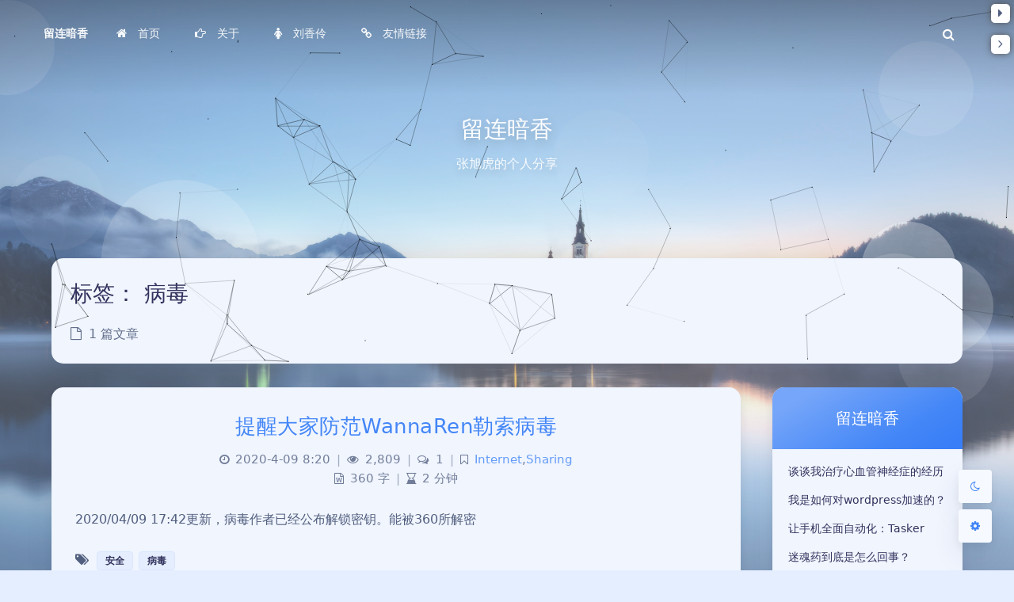

--- FILE ---
content_type: text/html; charset=UTF-8
request_url: https://www.zhangxuhu.com/tag/%E7%97%85%E6%AF%92
body_size: 10553
content:
<!DOCTYPE html>
<html lang="zh-Hans" class="no-js double-column-reverse immersion-color use-big-shadow disable-codeblock-style toolbar-blur article-header-style-default ">
<head>
	<meta charset="UTF-8">
			<meta name="viewport" content="width=device-width, initial-scale=1, maximum-scale=5">
		<meta property="og:title" content="病毒 &#8211; 留连暗香">
	<meta property="og:type" content="article">
	<meta property="og:url" content="https://www.zhangxuhu.com/tag/%E7%97%85%E6%AF%92">
	
				<meta name="keywords" content="病毒">
	
	
	<meta name="theme-color" content="#4386f7">
	<meta name="theme-color-rgb" content="67,134,247">
	<meta name="theme-color-origin" content="#4386f7">
	<meta name="argon-enable-custom-theme-color" content="true">


	<meta name="theme-card-radius" content="15">
	<meta name="theme-card-radius-origin" content="15">

	<meta name="theme-version" content="1.3.5">

	<link rel="profile" href="https://gmpg.org/xfn/11">
			<title>病毒 &#8211; 留连暗香</title>
<meta name='robots' content='max-image-preview:large' />
	<style>img:is([sizes="auto" i], [sizes^="auto," i]) { contain-intrinsic-size: 3000px 1500px }</style>
	<link rel="alternate" type="application/rss+xml" title="留连暗香 &raquo; 病毒 标签 Feed" href="https://www.zhangxuhu.com/tag/%e7%97%85%e6%af%92/feed" />
<link rel='stylesheet' id='all-css-6e2c4b9ef2d6c3ad145ecdb463238fe7' href='https://www.zhangxuhu.com/_jb_static/??80a9280d1e' type='text/css' media='all' />
<style id='classic-theme-styles-inline-css'>
/*! This file is auto-generated */
.wp-block-button__link{color:#fff;background-color:#32373c;border-radius:9999px;box-shadow:none;text-decoration:none;padding:calc(.667em + 2px) calc(1.333em + 2px);font-size:1.125em}.wp-block-file__button{background:#32373c;color:#fff;text-decoration:none}
</style>
<style id='global-styles-inline-css'>
:root{--wp--preset--aspect-ratio--square: 1;--wp--preset--aspect-ratio--4-3: 4/3;--wp--preset--aspect-ratio--3-4: 3/4;--wp--preset--aspect-ratio--3-2: 3/2;--wp--preset--aspect-ratio--2-3: 2/3;--wp--preset--aspect-ratio--16-9: 16/9;--wp--preset--aspect-ratio--9-16: 9/16;--wp--preset--color--black: #000000;--wp--preset--color--cyan-bluish-gray: #abb8c3;--wp--preset--color--white: #ffffff;--wp--preset--color--pale-pink: #f78da7;--wp--preset--color--vivid-red: #cf2e2e;--wp--preset--color--luminous-vivid-orange: #ff6900;--wp--preset--color--luminous-vivid-amber: #fcb900;--wp--preset--color--light-green-cyan: #7bdcb5;--wp--preset--color--vivid-green-cyan: #00d084;--wp--preset--color--pale-cyan-blue: #8ed1fc;--wp--preset--color--vivid-cyan-blue: #0693e3;--wp--preset--color--vivid-purple: #9b51e0;--wp--preset--gradient--vivid-cyan-blue-to-vivid-purple: linear-gradient(135deg,rgba(6,147,227,1) 0%,rgb(155,81,224) 100%);--wp--preset--gradient--light-green-cyan-to-vivid-green-cyan: linear-gradient(135deg,rgb(122,220,180) 0%,rgb(0,208,130) 100%);--wp--preset--gradient--luminous-vivid-amber-to-luminous-vivid-orange: linear-gradient(135deg,rgba(252,185,0,1) 0%,rgba(255,105,0,1) 100%);--wp--preset--gradient--luminous-vivid-orange-to-vivid-red: linear-gradient(135deg,rgba(255,105,0,1) 0%,rgb(207,46,46) 100%);--wp--preset--gradient--very-light-gray-to-cyan-bluish-gray: linear-gradient(135deg,rgb(238,238,238) 0%,rgb(169,184,195) 100%);--wp--preset--gradient--cool-to-warm-spectrum: linear-gradient(135deg,rgb(74,234,220) 0%,rgb(151,120,209) 20%,rgb(207,42,186) 40%,rgb(238,44,130) 60%,rgb(251,105,98) 80%,rgb(254,248,76) 100%);--wp--preset--gradient--blush-light-purple: linear-gradient(135deg,rgb(255,206,236) 0%,rgb(152,150,240) 100%);--wp--preset--gradient--blush-bordeaux: linear-gradient(135deg,rgb(254,205,165) 0%,rgb(254,45,45) 50%,rgb(107,0,62) 100%);--wp--preset--gradient--luminous-dusk: linear-gradient(135deg,rgb(255,203,112) 0%,rgb(199,81,192) 50%,rgb(65,88,208) 100%);--wp--preset--gradient--pale-ocean: linear-gradient(135deg,rgb(255,245,203) 0%,rgb(182,227,212) 50%,rgb(51,167,181) 100%);--wp--preset--gradient--electric-grass: linear-gradient(135deg,rgb(202,248,128) 0%,rgb(113,206,126) 100%);--wp--preset--gradient--midnight: linear-gradient(135deg,rgb(2,3,129) 0%,rgb(40,116,252) 100%);--wp--preset--font-size--small: 13px;--wp--preset--font-size--medium: 20px;--wp--preset--font-size--large: 36px;--wp--preset--font-size--x-large: 42px;--wp--preset--spacing--20: 0.44rem;--wp--preset--spacing--30: 0.67rem;--wp--preset--spacing--40: 1rem;--wp--preset--spacing--50: 1.5rem;--wp--preset--spacing--60: 2.25rem;--wp--preset--spacing--70: 3.38rem;--wp--preset--spacing--80: 5.06rem;--wp--preset--shadow--natural: 6px 6px 9px rgba(0, 0, 0, 0.2);--wp--preset--shadow--deep: 12px 12px 50px rgba(0, 0, 0, 0.4);--wp--preset--shadow--sharp: 6px 6px 0px rgba(0, 0, 0, 0.2);--wp--preset--shadow--outlined: 6px 6px 0px -3px rgba(255, 255, 255, 1), 6px 6px rgba(0, 0, 0, 1);--wp--preset--shadow--crisp: 6px 6px 0px rgba(0, 0, 0, 1);}:where(.is-layout-flex){gap: 0.5em;}:where(.is-layout-grid){gap: 0.5em;}body .is-layout-flex{display: flex;}.is-layout-flex{flex-wrap: wrap;align-items: center;}.is-layout-flex > :is(*, div){margin: 0;}body .is-layout-grid{display: grid;}.is-layout-grid > :is(*, div){margin: 0;}:where(.wp-block-columns.is-layout-flex){gap: 2em;}:where(.wp-block-columns.is-layout-grid){gap: 2em;}:where(.wp-block-post-template.is-layout-flex){gap: 1.25em;}:where(.wp-block-post-template.is-layout-grid){gap: 1.25em;}.has-black-color{color: var(--wp--preset--color--black) !important;}.has-cyan-bluish-gray-color{color: var(--wp--preset--color--cyan-bluish-gray) !important;}.has-white-color{color: var(--wp--preset--color--white) !important;}.has-pale-pink-color{color: var(--wp--preset--color--pale-pink) !important;}.has-vivid-red-color{color: var(--wp--preset--color--vivid-red) !important;}.has-luminous-vivid-orange-color{color: var(--wp--preset--color--luminous-vivid-orange) !important;}.has-luminous-vivid-amber-color{color: var(--wp--preset--color--luminous-vivid-amber) !important;}.has-light-green-cyan-color{color: var(--wp--preset--color--light-green-cyan) !important;}.has-vivid-green-cyan-color{color: var(--wp--preset--color--vivid-green-cyan) !important;}.has-pale-cyan-blue-color{color: var(--wp--preset--color--pale-cyan-blue) !important;}.has-vivid-cyan-blue-color{color: var(--wp--preset--color--vivid-cyan-blue) !important;}.has-vivid-purple-color{color: var(--wp--preset--color--vivid-purple) !important;}.has-black-background-color{background-color: var(--wp--preset--color--black) !important;}.has-cyan-bluish-gray-background-color{background-color: var(--wp--preset--color--cyan-bluish-gray) !important;}.has-white-background-color{background-color: var(--wp--preset--color--white) !important;}.has-pale-pink-background-color{background-color: var(--wp--preset--color--pale-pink) !important;}.has-vivid-red-background-color{background-color: var(--wp--preset--color--vivid-red) !important;}.has-luminous-vivid-orange-background-color{background-color: var(--wp--preset--color--luminous-vivid-orange) !important;}.has-luminous-vivid-amber-background-color{background-color: var(--wp--preset--color--luminous-vivid-amber) !important;}.has-light-green-cyan-background-color{background-color: var(--wp--preset--color--light-green-cyan) !important;}.has-vivid-green-cyan-background-color{background-color: var(--wp--preset--color--vivid-green-cyan) !important;}.has-pale-cyan-blue-background-color{background-color: var(--wp--preset--color--pale-cyan-blue) !important;}.has-vivid-cyan-blue-background-color{background-color: var(--wp--preset--color--vivid-cyan-blue) !important;}.has-vivid-purple-background-color{background-color: var(--wp--preset--color--vivid-purple) !important;}.has-black-border-color{border-color: var(--wp--preset--color--black) !important;}.has-cyan-bluish-gray-border-color{border-color: var(--wp--preset--color--cyan-bluish-gray) !important;}.has-white-border-color{border-color: var(--wp--preset--color--white) !important;}.has-pale-pink-border-color{border-color: var(--wp--preset--color--pale-pink) !important;}.has-vivid-red-border-color{border-color: var(--wp--preset--color--vivid-red) !important;}.has-luminous-vivid-orange-border-color{border-color: var(--wp--preset--color--luminous-vivid-orange) !important;}.has-luminous-vivid-amber-border-color{border-color: var(--wp--preset--color--luminous-vivid-amber) !important;}.has-light-green-cyan-border-color{border-color: var(--wp--preset--color--light-green-cyan) !important;}.has-vivid-green-cyan-border-color{border-color: var(--wp--preset--color--vivid-green-cyan) !important;}.has-pale-cyan-blue-border-color{border-color: var(--wp--preset--color--pale-cyan-blue) !important;}.has-vivid-cyan-blue-border-color{border-color: var(--wp--preset--color--vivid-cyan-blue) !important;}.has-vivid-purple-border-color{border-color: var(--wp--preset--color--vivid-purple) !important;}.has-vivid-cyan-blue-to-vivid-purple-gradient-background{background: var(--wp--preset--gradient--vivid-cyan-blue-to-vivid-purple) !important;}.has-light-green-cyan-to-vivid-green-cyan-gradient-background{background: var(--wp--preset--gradient--light-green-cyan-to-vivid-green-cyan) !important;}.has-luminous-vivid-amber-to-luminous-vivid-orange-gradient-background{background: var(--wp--preset--gradient--luminous-vivid-amber-to-luminous-vivid-orange) !important;}.has-luminous-vivid-orange-to-vivid-red-gradient-background{background: var(--wp--preset--gradient--luminous-vivid-orange-to-vivid-red) !important;}.has-very-light-gray-to-cyan-bluish-gray-gradient-background{background: var(--wp--preset--gradient--very-light-gray-to-cyan-bluish-gray) !important;}.has-cool-to-warm-spectrum-gradient-background{background: var(--wp--preset--gradient--cool-to-warm-spectrum) !important;}.has-blush-light-purple-gradient-background{background: var(--wp--preset--gradient--blush-light-purple) !important;}.has-blush-bordeaux-gradient-background{background: var(--wp--preset--gradient--blush-bordeaux) !important;}.has-luminous-dusk-gradient-background{background: var(--wp--preset--gradient--luminous-dusk) !important;}.has-pale-ocean-gradient-background{background: var(--wp--preset--gradient--pale-ocean) !important;}.has-electric-grass-gradient-background{background: var(--wp--preset--gradient--electric-grass) !important;}.has-midnight-gradient-background{background: var(--wp--preset--gradient--midnight) !important;}.has-small-font-size{font-size: var(--wp--preset--font-size--small) !important;}.has-medium-font-size{font-size: var(--wp--preset--font-size--medium) !important;}.has-large-font-size{font-size: var(--wp--preset--font-size--large) !important;}.has-x-large-font-size{font-size: var(--wp--preset--font-size--x-large) !important;}
:where(.wp-block-post-template.is-layout-flex){gap: 1.25em;}:where(.wp-block-post-template.is-layout-grid){gap: 1.25em;}
:where(.wp-block-columns.is-layout-flex){gap: 2em;}:where(.wp-block-columns.is-layout-grid){gap: 2em;}
:root :where(.wp-block-pullquote){font-size: 1.5em;line-height: 1.6;}
</style>




<link rel="https://api.w.org/" href="https://www.zhangxuhu.com/wp-json/" /><link rel="alternate" title="JSON" type="application/json" href="https://www.zhangxuhu.com/wp-json/wp/v2/tags/54" /><link rel="EditURI" type="application/rsd+xml" title="RSD" href="https://www.zhangxuhu.com/xmlrpc.php?rsd" />
<meta name="generator" content="WordPress 6.8.3" />
<style>.comment--location {
			display: flex;
			margin-top: 8px;
			align-items: center;
			font-size: 14px!important;
			padding-left: 10px;
			color: rgba(0,0,0,.5)!important;
			fill: rgba(0,0,0,.5)!important;
		}
		.comment--location svg {
			margin-right: 5px;
		}
		</style>		
	
	

			
	</head>

<div id="clickCanvas" style=" position:fixed;left:0;top:0;z-index:999999999;pointer-events:none;"></div>



<style id="themecolor_css">
		:root{
		--themecolor: #4386f7;
		--themecolor-R: 67;
		--themecolor-G: 134;
		--themecolor-B: 247;
		--themecolor-H: 218;
		--themecolor-S: 92;
		--themecolor-L: 62;
	}
</style>
<style id="theme_cardradius_css">
	:root{
		--card-radius: 15px;
	}
</style>

<body class="archive tag tag-54 wp-theme-argon">
<div id="toolbar">
	<header class="header-global">
		<nav id="navbar-main" class="navbar navbar-main navbar-expand-lg navbar-transparent navbar-light bg-primary headroom--not-bottom headroom--not-top headroom--pinned">
			<div class="container">
				<button id="open_sidebar" class="navbar-toggler" type="button" aria-expanded="false" aria-label="Toggle sidebar">
					<span class="navbar-toggler-icon"></span>
				</button>
				<div class="navbar-brand mr-0">
															<a class="navbar-brand navbar-title" href="https://www.zhangxuhu.com">留连暗香</a>
				</div>
				<div class="navbar-collapse collapse" id="navbar_global">
					<div class="navbar-collapse-header">
						<div class="row" style="display: none;">
							<div class="col-6 collapse-brand"></div>
							<div class="col-6 collapse-close">
								<button type="button" class="navbar-toggler" data-toggle="collapse" data-target="#navbar_global" aria-controls="navbar_global" aria-expanded="false" aria-label="Toggle navigation">
									<span></span>
									<span></span>
								</button>
							</div>
						</div>
						<div class="input-group input-group-alternative">
							<div class="input-group-prepend">
								<span class="input-group-text"><i class="fa fa-search"></i></span>
							</div>
							<input id="navbar_search_input_mobile" class="form-control" placeholder="搜索什么..." type="text" autocomplete="off">
						</div>
					</div>
					<ul class='navbar-nav navbar-nav-hover align-items-lg-center'>

										<li class='nav-item'>
											<a href='https://www.zhangxuhu.com' class='nav-link' target='' title=''>
										  		<i class='ni ni-book-bookmark d-lg-none'></i>
												<span class='nav-link-inner--text'><i class="fa fa-home"></i> 首页</span>
										  </a>
</li>

										<li class='nav-item dropdown'>
											<a href='https://www.zhangxuhu.com/aboutsite.html' class='nav-link' data-toggle='dropdown' no-pjax onclick='return false;' title=''>
										  		<i class='ni ni-book-bookmark d-lg-none'></i>
												<span class='nav-link-inner--text'><i class="fa fa-hand-o-right"></i> 关于</span>
										  </a>
<div class="dropdown-menu">
<a href='https://www.zhangxuhu.com/aboutsite.html' class='dropdown-item' target='' title=''><i class="fa fa-hand-o-right"></i> 关于网站</a><a href='https://www.zhangxuhu.com/aboutme.html' class='dropdown-item' target='' title=''><i class="fa fa-hand-o-right"></i> 关于我</a><a href='https://www.zhangxuhu.com/updatehistory.html' class='dropdown-item' target='' title=''><i class="fa fa-hand-o-right"></i> 网站更新历史</a>
</div>

</li>

										<li class='nav-item'>
											<a href='https://www.liuxiangling.com/' class='nav-link' target='' title=''>
										  		<i class='ni ni-book-bookmark d-lg-none'></i>
												<span class='nav-link-inner--text'><i class="fa fa-female"></i> 刘香伶</span>
										  </a>
</li>

										<li class='nav-item dropdown'>
											<a href='' class='nav-link' data-toggle='dropdown' no-pjax onclick='return false;' title=''>
										  		<i class='ni ni-book-bookmark d-lg-none'></i>
												<span class='nav-link-inner--text'><i class="fa fa-link"></i> 友情链接</span>
										  </a>
<div class="dropdown-menu">
<a href='http://www.yjblog.net/' class='dropdown-item' target='' title=''><i class="fa fa-link"></i> YJ的Blog</a><a href='https://www.starx.ink' class='dropdown-item' target='' title=''><i class="fa fa-link"></i> Starx's Home</a>
</div>

</li></ul>					<ul class="navbar-nav align-items-lg-center ml-lg-auto">
						<li id="navbar_search_container" class="nav-item" data-toggle="modal">
							<div id="navbar_search_input_container">
								<div class="input-group input-group-alternative">
									<div class="input-group-prepend">
										<span class="input-group-text"><i class="fa fa-search"></i></span>
									</div>
									<input id="navbar_search_input" class="form-control" placeholder="搜索什么..." type="text" autocomplete="off">
								</div>
							</div>
						</li>
					</ul>
				</div>
				<div id="navbar_menu_mask" data-toggle="collapse" data-target="#navbar_global"></div>
				<button class="navbar-toggler" type="button" data-toggle="collapse" data-target="#navbar_global" aria-controls="navbar_global" aria-expanded="false" aria-label="Toggle navigation">
					<span class="navbar-toggler-icon navbar-toggler-searcg-icon"></span>
				</button>
			</div>
		</nav>
	</header>
</div>
<div class="modal fade" id="argon_search_modal" tabindex="-1" role="dialog" aria-labelledby="" aria-hidden="true">
	<div class="modal-dialog modal-dialog-centered modal-sm" role="document">
		<div class="modal-content">
			<div class="modal-header">
				<h5 class="modal-title">搜索</h5>
				<button type="button" class="close" data-dismiss="modal" aria-label="Close">
					<span aria-hidden="true">&times;</span>
				</button>
			</div>
			<div class="modal-body">
				<form id="argon_serach_form" method="get" action="https://www.zhangxuhu.com">
	<div class="form-group mb-3">
		<div class="input-group input-group-alternative">
			<div class="input-group-prepend">
				<span class="input-group-text"><i class="fa fa-search"></i></span>
			</div>
			<input name="s" class="form-control" placeholder="搜索什么..." type="text"  autocomplete="off" >
		</div>
	</div>
	<div class="text-center">
		<button onclick="if($('#argon_serach_form input[name=\'s\']').val() != '') {document.getElementById('argon_serach_form').submit();}" type="button" class="btn btn-primary">搜索</button>
	</div>
</form>			</div>
		</div>
	</div>
</div>
<!--Banner-->
<section id="banner" class="banner section section-lg section-shaped">
	<div class="shape shape-style-1 shape-primary">
		<span></span>
		<span></span>
		<span></span>
		<span></span>
		<span></span>
		<span></span>
		<span></span>
		<span></span>
		<span></span>
	</div>

		<div id="banner_container" class="banner-container container text-center">
					<div class="banner-title text-white"><span class="banner-title-inner">留连暗香</span>
			<span class="banner-subtitle d-block">张旭虎的个人分享</span></div>
			</div>
		</section>

	<style>
					#banner, #banner .shape {
				background: transparent !important;
			}
				#content:before {
			content: '';
			display: block;
			position: fixed;
			left: 0;
			right: 0;
			top: 0;
			bottom: 0;
			z-index: -2;
			background: url(https://img.zhangxuhu.com/imgs/2021/04/440093fb22c5080b.jpg);
			background-position: center;
			background-size: cover;
			background-repeat: no-repeat;
			opacity: 0.7;
			transition: opacity .5s ease;
		}
		html.darkmode #content:before{
			filter: brightness(0.65);
		}
			</style>

	<style>
		#banner:after {
			content: '';
			width: 100vw;
			position: absolute;
			left: 0;
			top: 0;
			height: 120px;
			background: linear-gradient(180deg, rgba(0,0,0,0.25) 0%, rgba(0,0,0,0.15) 35%, rgba(0,0,0,0) 100%);
			display: block;
			z-index: -1;
		}
		.banner-title {
			text-shadow: 0 5px 15px rgba(0, 0, 0, .2);
		}
	</style>

<div id="float_action_buttons" class="float-action-buttons fabtns-unloaded">
	<button id="fabtn_toggle_sides" class="btn btn-icon btn-neutral fabtn shadow-sm" type="button" aria-hidden="true" tooltip-move-to-left="移至左侧" tooltip-move-to-right="移至右侧">
		<span class="btn-inner--icon fabtn-show-on-right"><i class="fa fa-caret-left"></i></span>
		<span class="btn-inner--icon fabtn-show-on-left"><i class="fa fa-caret-right"></i></span>
	</button>
	<button id="fabtn_back_to_top" class="btn btn-icon btn-neutral fabtn shadow-sm" type="button" aria-label="Back To Top" tooltip="回到顶部">
		<span class="btn-inner--icon"><i class="fa fa-angle-up"></i></span>
	</button>
	<button id="fabtn_go_to_comment" class="btn btn-icon btn-neutral fabtn shadow-sm d-none" type="button"  style='display: none;' aria-label="Comment" tooltip="评论">
		<span class="btn-inner--icon"><i class="fa fa-comment-o"></i></span>
	</button>
	<button id="fabtn_toggle_darkmode" class="btn btn-icon btn-neutral fabtn shadow-sm" type="button"  aria-label="Toggle Darkmode" tooltip-darkmode="夜间模式" tooltip-blackmode="暗黑模式" tooltip-lightmode="日间模式">
		<span class="btn-inner--icon"><i class="fa fa-moon-o"></i><i class='fa fa-lightbulb-o'></i></span>
	</button>
	<button id="fabtn_toggle_blog_settings_popup" class="btn btn-icon btn-neutral fabtn shadow-sm" type="button"  aria-label="Open Blog Settings Menu" tooltip="设置">
		<span class="btn-inner--icon"><i class="fa fa-cog"></i></span>
	</button>
	<div id="fabtn_blog_settings_popup" class="card shadow-sm" style="opacity: 0;" aria-hidden="true">
		<div id="close_blog_settings"><i class="fa fa-close"></i></div>
		<div class="blog-setting-item mt-3">
			<div style="transform: translateY(-4px);"><div id="blog_setting_toggle_darkmode_and_amoledarkmode" tooltip-switch-to-darkmode="切换到夜间模式" tooltip-switch-to-blackmode="切换到暗黑模式"><span>夜间模式</span><span>暗黑模式</span></div></div>
			<div style="flex: 1;"></div>
			<label id="blog_setting_darkmode_switch" class="custom-toggle">
				<span class="custom-toggle-slider rounded-circle"></span>
			</label>
		</div>
		<div class="blog-setting-item mt-3">
			<div style="flex: 1;">字体</div>
			<div>
				<button id="blog_setting_font_sans_serif" type="button" class="blog-setting-font btn btn-outline-primary blog-setting-selector-left">Sans Serif</button><button id="blog_setting_font_serif" type="button" class="blog-setting-font btn btn-outline-primary blog-setting-selector-right">Serif</button>
			</div>
		</div>
		<div class="blog-setting-item mt-3">
			<div style="flex: 1;">阴影</div>
			<div>
				<button id="blog_setting_shadow_small" type="button" class="blog-setting-shadow btn btn-outline-primary blog-setting-selector-left">浅阴影</button><button id="blog_setting_shadow_big" type="button" class="blog-setting-shadow btn btn-outline-primary blog-setting-selector-right">深阴影</button>
			</div>
		</div>
		<div class="blog-setting-item mt-3 mb-3">
			<div style="flex: 1;">滤镜</div>
			<div id="blog_setting_filters" class="ml-3">
				<button id="blog_setting_filter_off" type="button" class="blog-setting-filter-btn ml-0" filter-name="off">关闭</button>
				<button id="blog_setting_filter_sunset" type="button" class="blog-setting-filter-btn" filter-name="sunset">日落</button>
				<button id="blog_setting_filter_darkness" type="button" class="blog-setting-filter-btn" filter-name="darkness">暗化</button>
				<button id="blog_setting_filter_grayscale" type="button" class="blog-setting-filter-btn" filter-name="grayscale">灰度</button>
			</div>
		</div>
		<div class="blog-setting-item mb-3">
			<div id="blog_setting_card_radius_to_default" style="cursor: pointer;" tooltip="恢复默认">圆角</div>
			<div style="flex: 1;margin-left: 20px;margin-right: 8px;transform: translateY(2px);">
				<div id="blog_setting_card_radius"></div>
			</div>
		</div>
					<div class="blog-setting-item mt-1 mb-3">
				<div style="flex: 1;">主题色</div>
				<div id="theme-color-picker" class="ml-3"></div>
			</div>
			</div>
	<button id="fabtn_reading_progress" class="btn btn-icon btn-neutral fabtn shadow-sm" type="button" aria-hidden="true" tooltip="阅读进度">
		<div id="fabtn_reading_progress_bar" style="width: 0%;"></div>
		<span id="fabtn_reading_progress_details">0%</span>
	</button>
</div>

<div id="content" class="site-content">

<div class="page-information-card-container">
	<div class="page-information-card card bg-gradient-secondary shadow-lg border-0">
		<div class="card-body">
			<h3 class="text-black">	标签： <span>病毒</span> </h3>
						<p class="text-black mt-3 mb-0 opacity-8">
				<i class="fa fa-file-o mr-1"></i>
				1 篇文章			</p>
		</div>
	</div>
</div>

<div id="sidebar_mask"></div>
<aside id="leftbar" class="leftbar widget-area" role="complementary">
				<div id="leftbar_part1" class="widget widget_search card bg-white shadow-sm border-0">
			<div class="leftbar-banner card-body">
				<span class="leftbar-banner-title text-white">留连暗香</span>

								
			</div>

			<ul id='leftbar_part1_menu' class='leftbar-menu'>

						<li class='leftbar-menu-item'>
							<a href='https://www.zhangxuhu.com/1029.html' target=''>谈谈我治疗心血管神经症的经历</a></li>

						<li class='leftbar-menu-item'>
							<a href='https://www.zhangxuhu.com/672.html' target=''>我是如何对wordpress加速的？</a></li>

						<li class='leftbar-menu-item'>
							<a href='https://www.zhangxuhu.com/1254.html' target=''>让手机全面自动化：Tasker</a></li>

						<li class='leftbar-menu-item'>
							<a href='https://www.zhangxuhu.com/396.html' target=''>迷魂药到底是怎么回事？</a></li></ul>			<div class="card-body text-center leftbar-search-button">
				<button id="leftbar_search_container" class="btn btn-secondary btn-lg active btn-sm btn-block border-0" role="button">
					<i class="menu-item-icon fa fa-search mr-0"></i> 搜索					<input id="leftbar_search_input" type="text" placeholder="搜索什么..." class="form-control form-control-alternative" autocomplete="off">
				</button>
			</div>
		</div>
		<div id="leftbar_part2" class="widget widget_search card bg-white shadow-sm border-0">
			<div id="leftbar_part2_inner" class="card-body">
								<div class="nav-wrapper" style="padding-top: 5px; display:none;">
	                <ul class="nav nav-pills nav-fill" role="tablist">
												<li class="nav-item sidebar-tab-switcher">
							<a class="active show" id="leftbar_tab_overview_btn" data-toggle="tab" href="#leftbar_tab_overview" role="tab" aria-controls="leftbar_tab_overview" no-pjax>站点概览</a>
						</li>
							                </ul>
				</div>
				<div>
					<div class="tab-content" style="padding: 10px 10px 0 10px;">
												<div class="tab-pane fade text-center active show" id="leftbar_tab_overview" role="tabpanel" aria-labelledby="leftbar_tab_overview_btn">
							<div id="leftbar_overview_author_image" style="background-image: url(https://gravatar.com/avatar/11744289f51c6eaee7b339385d7bfb6c?s=150)" class="rounded-circle shadow-sm" alt="avatar"></div>
							<h6 id="leftbar_overview_author_name">留连暗香</h6>
														<nav class="site-state">
								<div class="site-state-item site-state-posts">
									<a  style="cursor: default;">
										<span class="site-state-item-count">28</span>
										<span class="site-state-item-name">文章</span>
									</a>
								</div>
								<div class="site-state-item site-state-categories">
									<a data-toggle="modal" data-target="#blog_categories">
										<span class="site-state-item-count">14</span>
										<span class="site-state-item-name">分类</span>
									</a>
								</div>      
								<div class="site-state-item site-state-tags">
									<a data-toggle="modal" data-target="#blog_tags">
										<span class="site-state-item-count">55</span>
										<span class="site-state-item-name">标签</span>
									</a>
								</div>
							</nav>
														<div style='height: 20px;'></div>													</div>
											</div>
				</div>
			</div>
		</div>
</aside>
<div class="modal fade" id="blog_categories" tabindex="-1" role="dialog" aria-labelledby="" aria-hidden="true">
	<div class="modal-dialog modal-dialog-centered">
		<div class="modal-content">
			<div class="modal-header">
				<h5 class="modal-title">分类</h5>
				<button type="button" class="close" data-dismiss="modal" aria-label="Close">
					<span aria-hidden="true">&times;</span>
				</button>
			</div>
			<div class="modal-body">
				<a href=https://www.zhangxuhu.com/category/sharing/android-app class='badge badge-secondary tag'>Android App <span class='tag-num'>4</span></a><a href=https://www.zhangxuhu.com/category/blog class='badge badge-secondary tag'>Blog <span class='tag-num'>2</span></a><a href=https://www.zhangxuhu.com/category/sharing/book class='badge badge-secondary tag'>Book <span class='tag-num'>0</span></a><a href=https://www.zhangxuhu.com/category/sharing/emoticon class='badge badge-secondary tag'>Emoticon <span class='tag-num'>1</span></a><a href=https://www.zhangxuhu.com/category/sharing/experience class='badge badge-secondary tag'>Experience <span class='tag-num'>10</span></a><a href=https://www.zhangxuhu.com/category/sharing/game class='badge badge-secondary tag'>Game <span class='tag-num'>1</span></a><a href=https://www.zhangxuhu.com/category/sharing/internet class='badge badge-secondary tag'>Internet <span class='tag-num'>7</span></a><a href=https://www.zhangxuhu.com/category/myself class='badge badge-secondary tag'>Myself <span class='tag-num'>3</span></a><a href=https://www.zhangxuhu.com/category/sharing/pc class='badge badge-secondary tag'>PC <span class='tag-num'>4</span></a><a href=https://www.zhangxuhu.com/category/sharing/pic class='badge badge-secondary tag'>Picture <span class='tag-num'>2</span></a><a href=https://www.zhangxuhu.com/category/sharing/research class='badge badge-secondary tag'>Research <span class='tag-num'>0</span></a><a href=https://www.zhangxuhu.com/category/sharing class='badge badge-secondary tag'>Sharing <span class='tag-num'>11</span></a><a href=https://www.zhangxuhu.com/category/sharing/software class='badge badge-secondary tag'>Software <span class='tag-num'>3</span></a><a href=https://www.zhangxuhu.com/category/sharing/windows class='badge badge-secondary tag'>Windows <span class='tag-num'>3</span></a>			</div>
		</div>
	</div>
</div>
<div class="modal fade" id="blog_tags" tabindex="-1" role="dialog" aria-labelledby="" aria-hidden="true">
	<div class="modal-dialog modal-dialog-centered">
		<div class="modal-content">
			<div class="modal-header">
				<h5 class="modal-title">标签</h5>
				<button type="button" class="close" data-dismiss="modal" aria-label="Close">
					<span aria-hidden="true">&times;</span>
				</button>
			</div>
			<div class="modal-body">
				<a href=https://www.zhangxuhu.com/tag/android class='badge badge-secondary tag'>Android <span class='tag-num'>1</span></a><a href=https://www.zhangxuhu.com/tag/autoptimize class='badge badge-secondary tag'>Autoptimize <span class='tag-num'>1</span></a><a href=https://www.zhangxuhu.com/tag/blog class='badge badge-secondary tag'>Blog <span class='tag-num'>0</span></a><a href=https://www.zhangxuhu.com/tag/cdn class='badge badge-secondary tag'>CDN <span class='tag-num'>1</span></a><a href=https://www.zhangxuhu.com/tag/centos class='badge badge-secondary tag'>CentOS <span class='tag-num'>1</span></a><a href=https://www.zhangxuhu.com/tag/edge class='badge badge-secondary tag'>edge <span class='tag-num'>0</span></a><a href=https://www.zhangxuhu.com/tag/excel class='badge badge-secondary tag'>Excel <span class='tag-num'>1</span></a><a href=https://www.zhangxuhu.com/tag/hosts class='badge badge-secondary tag'>hosts <span class='tag-num'>0</span></a><a href=https://www.zhangxuhu.com/tag/htst class='badge badge-secondary tag'>HTST <span class='tag-num'>1</span></a><a href=https://www.zhangxuhu.com/tag/https class='badge badge-secondary tag'>https <span class='tag-num'>2</span></a><a href=https://www.zhangxuhu.com/tag/ipv6 class='badge badge-secondary tag'>ipv6 <span class='tag-num'>1</span></a><a href=https://www.zhangxuhu.com/tag/magisk class='badge badge-secondary tag'>Magisk <span class='tag-num'>1</span></a><a href=https://www.zhangxuhu.com/tag/microsoft class='badge badge-secondary tag'>Microsoft <span class='tag-num'>0</span></a><a href=https://www.zhangxuhu.com/tag/myself class='badge badge-secondary tag'>Myself <span class='tag-num'>1</span></a><a href=https://www.zhangxuhu.com/tag/onedrive class='badge badge-secondary tag'>Onedrive <span class='tag-num'>0</span></a><a href=https://www.zhangxuhu.com/tag/qq class='badge badge-secondary tag'>QQ <span class='tag-num'>1</span></a><a href=https://www.zhangxuhu.com/tag/ssl class='badge badge-secondary tag'>SSL <span class='tag-num'>2</span></a><a href=https://www.zhangxuhu.com/tag/tasker class='badge badge-secondary tag'>Tasker <span class='tag-num'>1</span></a><a href=https://www.zhangxuhu.com/tag/web-of-science class='badge badge-secondary tag'>web of science <span class='tag-num'>0</span></a><a href=https://www.zhangxuhu.com/tag/wgesture class='badge badge-secondary tag'>wgesture <span class='tag-num'>1</span></a><a href=https://www.zhangxuhu.com/tag/windows class='badge badge-secondary tag'>windows <span class='tag-num'>2</span></a><a href=https://www.zhangxuhu.com/tag/wordpress class='badge badge-secondary tag'>Wordpress <span class='tag-num'>2</span></a><a href=https://www.zhangxuhu.com/tag/xposed class='badge badge-secondary tag'>Xposed <span class='tag-num'>2</span></a><a href=https://www.zhangxuhu.com/tag/myself1 class='badge badge-secondary tag'>个人 <span class='tag-num'>1</span></a><a href=https://www.zhangxuhu.com/tag/health class='badge badge-secondary tag'>个人健康 <span class='tag-num'>3</span></a><a href=https://www.zhangxuhu.com/tag/op class='badge badge-secondary tag'>优化 <span class='tag-num'>1</span></a><a href=https://www.zhangxuhu.com/tag/sha class='badge badge-secondary tag'>分享 <span class='tag-num'>0</span></a><a href=https://www.zhangxuhu.com/tag/fad class='badge badge-secondary tag'>去广告 <span class='tag-num'>1</span></a><a href=https://www.zhangxuhu.com/tag/%e5%ae%89%e5%85%a8 class='badge badge-secondary tag'>安全 <span class='tag-num'>1</span></a><a href=https://www.zhangxuhu.com/tag/btpanel class='badge badge-secondary tag'>宝塔面板 <span class='tag-num'>1</span></a><a href=https://www.zhangxuhu.com/tag/passw class='badge badge-secondary tag'>密码 <span class='tag-num'>1</span></a><a href=https://www.zhangxuhu.com/tag/screen class='badge badge-secondary tag'>屏幕 <span class='tag-num'>1</span></a><a href=https://www.zhangxuhu.com/tag/ads1 class='badge badge-secondary tag'>弹窗 <span class='tag-num'>1</span></a><a href=https://www.zhangxuhu.com/tag/%e6%8f%92%e4%bb%b6%e6%9b%b4%e6%96%b0 class='badge badge-secondary tag'>插件更新; <span class='tag-num'>0</span></a><a href=https://www.zhangxuhu.com/tag/zwsj class='badge badge-secondary tag'>植物神经 <span class='tag-num'>1</span></a><a href=https://www.zhangxuhu.com/tag/yhjb class='badge badge-secondary tag'>油猴脚本 <span class='tag-num'>1</span></a><a href=https://www.zhangxuhu.com/tag/bow class='badge badge-secondary tag'>浏览器 <span class='tag-num'>0</span></a><a href=https://www.zhangxuhu.com/tag/tb class='badge badge-secondary tag'>淘宝 <span class='tag-num'>1</span></a><a href=https://www.zhangxuhu.com/tag/%e7%97%85%e6%af%92 class='badge badge-secondary tag'>病毒 <span class='tag-num'>1</span></a><a href=https://www.zhangxuhu.com/tag/zhihu class='badge badge-secondary tag'>知乎 <span class='tag-num'>0</span></a><a href=https://www.zhangxuhu.com/tag/resea class='badge badge-secondary tag'>科研 <span class='tag-num'>0</span></a><a href=https://www.zhangxuhu.com/tag/soft1 class='badge badge-secondary tag'>精品软件 <span class='tag-num'>1</span></a><a href=https://www.zhangxuhu.com/tag/exp1 class='badge badge-secondary tag'>经验分享 <span class='tag-num'>1</span></a><a href=https://www.zhangxuhu.com/tag/cache1 class='badge badge-secondary tag'>缓存插件 <span class='tag-num'>1</span></a><a href=https://www.zhangxuhu.com/tag/webs class='badge badge-secondary tag'>网站 <span class='tag-num'>1</span></a><a href=https://www.zhangxuhu.com/tag/pixu class='badge badge-secondary tag'>脾虚 <span class='tag-num'>1</span></a><a href=https://www.zhangxuhu.com/tag/tencloud class='badge badge-secondary tag'>腾讯云 <span class='tag-num'>1</span></a><a href=https://www.zhangxuhu.com/tag/paper1 class='badge badge-secondary tag'>论文 <span class='tag-num'>0</span></a><a href=https://www.zhangxuhu.com/tag/yy class='badge badge-secondary tag'>谣言 <span class='tag-num'>1</span></a><a href=https://www.zhangxuhu.com/tag/tieba class='badge badge-secondary tag'>贴吧 <span class='tag-num'>0</span></a><a href=https://www.zhangxuhu.com/tag/soft2 class='badge badge-secondary tag'>软件 <span class='tag-num'>1</span></a><a href=https://www.zhangxuhu.com/tag/miyy class='badge badge-secondary tag'>迷魂药 <span class='tag-num'>1</span></a><a href=https://www.zhangxuhu.com/tag/cool class='badge badge-secondary tag'>酷安 <span class='tag-num'>1</span></a><a href=https://www.zhangxuhu.com/tag/pop class='badge badge-secondary tag'>长草颜团子 <span class='tag-num'>1</span></a><a href=https://www.zhangxuhu.com/tag/fc class='badge badge-secondary tag'>闪退 <span class='tag-num'>1</span></a>			</div>
		</div>
	</div>
</div>

<div id="primary" class="content-area">
	<main id="main" class="site-main article-list" role="main">
			<article class="post card bg-white shadow-sm border-0 post-preview" id="post-1194" class="post-1194 post type-post status-publish format-standard hentry category-internet category-sharing tag-44 tag-54">
	<header class="post-header text-center">
				<a class="post-title" href="https://www.zhangxuhu.com/1194.html">提醒大家防范WannaRen勒索病毒</a>
		<div class="post-meta">
			<div class="post-meta-detail post-meta-detail-time">
					<i class="fa fa-clock-o" aria-hidden="true"></i>
					<time title="发布于 2020-4-09 8:20:56 | 编辑于 2022-11-27 6:26:34">2020-4-09 8:20
					</time>
				</div> <div class="post-meta-devide">|</div> <div class="post-meta-detail post-meta-detail-views">
					<i class="fa fa-eye" aria-hidden="true"></i> 2,809</div> <div class="post-meta-devide">|</div> <div class="post-meta-detail post-meta-detail-comments">
					<i class="fa fa-comments-o" aria-hidden="true"></i> 1</div> <div class="post-meta-devide">|</div> <div class="post-meta-detail post-meta-detail-categories">
				<i class="fa fa-bookmark-o" aria-hidden="true"></i> <a href="https://www.zhangxuhu.com/category/sharing/internet" target="_blank" class="post-meta-detail-catagory-link">Internet</a><span class="post-meta-detail-catagory-space">,</span><a href="https://www.zhangxuhu.com/category/sharing" target="_blank" class="post-meta-detail-catagory-link">Sharing</a></div>						</br><div class="post-meta-detail post-meta-detail-words">
		<i class="fa fa-file-word-o" aria-hidden="true"></i><span> 360 字</span>
		</div>
		<div class="post-meta-devide">|</div>
		<div class="post-meta-detail post-meta-detail-words">
			<i class="fa fa-hourglass-end" aria-hidden="true"></i>
			2 分钟
		</div>
			</div>
			</header>

				<div class="post-content">
			2020/04/09 17:42更新，病毒作者已经公布解锁密钥。能被360所解密		</div>
	
			<div class="post-tags">
			<i class="fa fa-tags" aria-hidden="true"></i>
			<a href='https://www.zhangxuhu.com/tag/%e5%ae%89%e5%85%a8' target='_blank' class='tag badge badge-secondary post-meta-detail-tag'>安全</a><a href='https://www.zhangxuhu.com/tag/%e7%97%85%e6%af%92' target='_blank' class='tag badge badge-secondary post-meta-detail-tag'>病毒</a>		</div>
	</article>				
					<footer id="footer" class="site-footer card shadow-sm border-0">
						<p><a target="_blank" href="https://beian.miit.gov.cn" style="display:inline-block;text-decoration:none;height:20px;line-height:20px;"><img src="https://www.zhangxuhu.com/wp-content/uploads/2019/11/icpba.png" style="float:left;"/><style="float:left;height:20px;line-height:20px;margin: 0px 0px 0px 5px; color:#939393;">冀ICP备2021012102号-1</a><a target="_blank" href="http://www.beian.gov.cn/portal/registerSystemInfo?recordcode=61909002000075" style="display:inline-block;text-decoration:none;height:20px;line-height:20px;"><img src="https://www.zhangxuhu.com/wp-content/uploads/2019/11/gaba.png" style="float:left;"/><style="float:left;height:20px;line-height:20px;margin: 0px 0px 0px 5px; color:#939393;">陕公网安备 61909002000075号</a><br></p>
						<div>Theme <a href="https://github.com/solstice23/argon-theme" target="_blank"><strong>Argon</strong></a></div>
					</footer>
				</main>
			</div>
		</div>
		
						
		
	</div>
</div>


<bgm>			
<a class="ymusic" onclick="playbtu();" target="_blank"><i id="ydmc"></i></a><a class="ymusic" onclick="next();" id="ydnext" target="_blank"><i class="icon-you"></i></a>
</bgm>


<script type="text/javascript" src="https://www.zhangxuhu.com/wp-content/themes/argon/assets/argon_js_merged.js?ver=1.3.5" id="argon_js_merged-js"></script><script type="text/javascript" src="https://www.zhangxuhu.com/wp-content/themes/argon/assets/js/argon.min.js?ver=1.3.5" id="argonjs-js"></script><script type="text/javascript" src="https://www.zhangxuhu.com/wp-includes/js/jquery/jquery.min.js?ver=3.7.1" id="jquery-core-js"></script><script type='text/javascript' src='https://www.zhangxuhu.com/wp-includes/js/jquery/jquery-migrate.min.js?m=1691555196'></script><script>
		document.documentElement.classList.remove("no-js");
		var argonConfig = {
			wp_path: "/",
			language: "zh_CN",
			dateFormat: "YMD",
							zoomify: false,
						pangu: "false",
							lazyload: false,
						fold_long_comments: false,
			fold_long_shuoshuo: false,
			disable_pjax: false,
			pjax_animation_durtion: 600,
			headroom: "false",
			waterflow_columns: "1",
			code_highlight: {
				enable: false,
				hide_linenumber: false,
				transparent_linenumber: false,
				break_line: false			}
		}
	</script><script>
		var darkmodeAutoSwitch = "system";
		function setDarkmode(enable){
			if (enable == true){
				$("html").addClass("darkmode");
			}else{
				$("html").removeClass("darkmode");
			}
			$(window).trigger("scroll");
		}
		function toggleDarkmode(){
			if ($("html").hasClass("darkmode")){
				setDarkmode(false);
				sessionStorage.setItem("Argon_Enable_Dark_Mode", "false");
			}else{
				setDarkmode(true);
				sessionStorage.setItem("Argon_Enable_Dark_Mode", "true");
			}
		}
		if (sessionStorage.getItem("Argon_Enable_Dark_Mode") == "true"){
			setDarkmode(true);
		}
		function toggleDarkmodeByPrefersColorScheme(media){
			if (sessionStorage.getItem('Argon_Enable_Dark_Mode') == "false" || sessionStorage.getItem('Argon_Enable_Dark_Mode') == "true"){
				return;
			}
			if (media.matches){
				setDarkmode(true);
			}else{
				setDarkmode(false);
			}
		}
		function toggleDarkmodeByTime(){
			if (sessionStorage.getItem('Argon_Enable_Dark_Mode') == "false" || sessionStorage.getItem('Argon_Enable_Dark_Mode') == "true"){
				return;
			}
			let hour = new Date().getHours();
			if (hour < 7 || hour >= 22){
				setDarkmode(true);
			}else{
				setDarkmode(false);
			}
		}
		if (darkmodeAutoSwitch == 'system'){
			var darkmodeMediaQuery = window.matchMedia("(prefers-color-scheme: dark)");
			darkmodeMediaQuery.addListener(toggleDarkmodeByPrefersColorScheme);
			toggleDarkmodeByPrefersColorScheme(darkmodeMediaQuery);
		}
		if (darkmodeAutoSwitch == 'time'){
			toggleDarkmodeByTime();
		}
		if (darkmodeAutoSwitch == 'alwayson'){
			setDarkmode(true);
		}

		function toggleAmoledDarkMode(){
			$("html").toggleClass("amoled-dark");
			if ($("html").hasClass("amoled-dark")){
				localStorage.setItem("Argon_Enable_Amoled_Dark_Mode", "true");
			}else{
				localStorage.setItem("Argon_Enable_Amoled_Dark_Mode", "false");
			}
		}
		if (localStorage.getItem("Argon_Enable_Amoled_Dark_Mode") == "true"){
			$("html").addClass("amoled-dark");
		}else if (localStorage.getItem("Argon_Enable_Amoled_Dark_Mode") == "false"){
			$("html").removeClass("amoled-dark");
		}
	</script><script>
		if (navigator.userAgent.indexOf("Safari") !== -1 && navigator.userAgent.indexOf("Chrome") === -1){
			$("html").addClass("using-safari");
		}
	</script><script src="https://www.zhangxuhu.com/wp-content/themes/argon/assets/vendor/smoothscroll/smoothscroll1.js"></script><script src="https://www.zhangxuhu.com/wp-content/themes/argon/argontheme.js?v1.3.5"></script><script type="speculationrules">
{"prefetch":[{"source":"document","where":{"and":[{"href_matches":"\/*"},{"not":{"href_matches":["\/wp-*.php","\/wp-admin\/*","\/wp-content\/uploads\/*","\/wp-content\/*","\/wp-content\/plugins\/*","\/wp-content\/themes\/argon\/*","\/*\\?(.+)"]}},{"not":{"selector_matches":"a[rel~=\"nofollow\"]"}},{"not":{"selector_matches":".no-prefetch, .no-prefetch a"}}]},"eagerness":"conservative"}]}
</script><script data-no-instant>
var yaudio = new Audio();
yaudio.controls = true;
var musicArr=[
{title:"世界那么大还是遇见你",artist:"",mp3:"https://img.zhangxuhu.com/statics/music/sjzmdhsyjn.ogg",}              ];
/*首次随机播放*/
var a=parseInt(Math.random()*musicArr.length);
var sj=musicArr[a];
yaudio.src=sj.mp3;
yaudio.ti=sj.title;
yaudio.art=sj.artist;
yaudio.play();</script><script type='text/javascript' src='https://www.zhangxuhu.com/_jb_static/??8b04806bc0'></script><script type="text/javascript" src="https://www.zhangxuhu.com/wp-content/themes/canvas.js"></script><script>
if (screen && screen.width >768 ) {
document.write('<script src="https://www.zhangxuhu.com/wp-content/themes/canvas-nest.js" type="text/javascript"><\/script>');
}
</script><script defer src="https://static.cloudflareinsights.com/beacon.min.js/vcd15cbe7772f49c399c6a5babf22c1241717689176015" integrity="sha512-ZpsOmlRQV6y907TI0dKBHq9Md29nnaEIPlkf84rnaERnq6zvWvPUqr2ft8M1aS28oN72PdrCzSjY4U6VaAw1EQ==" data-cf-beacon='{"rayId":"9a4bc1412b8ab97d","version":"2025.9.1","r":1,"serverTiming":{"name":{"cfExtPri":true,"cfEdge":true,"cfOrigin":true,"cfL4":true,"cfSpeedBrain":true,"cfCacheStatus":true}},"token":"1d102669f8a34482952b792a695420de","b":1}' crossorigin="anonymous"></script>
</body>







</html>
<!--
Performance optimized by Redis Object Cache. Learn more: https://wprediscache.com

使用 PhpRedis (v6.1.0) 从 Redis 检索了 1731 个对象 (337 KB)。
-->

<!-- Dynamic page generated in 0.503 seconds. -->
<!-- Cached page generated by WP-Super-Cache on 2025-11-27 03:22:31 -->

<!-- Super Cache dynamic page detected but late init not set. See the readme.txt for further details. -->
<!-- Dynamic Super Cache -->

--- FILE ---
content_type: application/javascript
request_url: https://www.zhangxuhu.com/_jb_static/??8b04806bc0
body_size: -141
content:
function playbtu(){var oyd=document.getElementById('ydmc');if(yaudio.paused){yaudio.play();oyd.className='icon-music'}else{yaudio.pause();oyd.className='icon-bofang'}}
function next(){var oyd=document.getElementById('ydmc');if(a==musicArr.length-1){a=0}else{a=a+1}
var sj=musicArr[a];yaudio.src=sj.mp3;yaudio.ti=sj.title;yaudio.art=sj.artist;yaudio.play();var autopause=0;oyd.className='icon-music'}
yaudio.addEventListener('ended',function(){next()},!1);
var ody=document.getElementById('ydmc');if(yaudio.paused){var autopause=0;ody.className='icon-bofang'}else{var autopause=1;ody.className='icon-music'}
var otheraudio=document.getElementsByTagName('audio');if(autopause==1||znst==1){if(otheraudio.paused||otheraudio.length==0){var znst=0;yaudio.play();ody.className='icon-music'}else{var znst=1;yaudio.pause();ody.className='icon-bofang'}};

--- FILE ---
content_type: application/javascript
request_url: https://www.zhangxuhu.com/wp-content/themes/canvas-nest.js
body_size: 1615
content:
!function(){"use strict";function e(e){return e&&e.__esModule&&Object.prototype.hasOwnProperty.call(e,"default")?e.default:e}function t(e,t){return e(t={exports:{}},t.exports),t.exports}var n=t(function(e,t){Object.defineProperty(t,"__esModule",{value:!0});var n=1;t.default=function(){return""+n++},e.exports=t.default});e(n);var o=t(function(e,t){Object.defineProperty(t,"__esModule",{value:!0}),t.default=function(e){var t=arguments.length>1&&void 0!==arguments[1]?arguments[1]:30,n=null;return function(){for(var o=this,i=arguments.length,r=Array(i),a=0;a<i;a++)r[a]=arguments[a];clearTimeout(n),n=setTimeout(function(){e.apply(o,r)},t)}},e.exports=t.default});e(o);var i=t(function(e,t){Object.defineProperty(t,"__esModule",{value:!0});t.SizeSensorId="size-sensor-id",t.SensorStyle="display:block;position:absolute;top:0;left:0;height:100%;width:100%;overflow:hidden;pointer-events:none;z-index:-1;opacity:0",t.SensorClassName="size-sensor-object"});e(i);i.SizeSensorId,i.SensorStyle,i.SensorClassName;var r=t(function(e,t){Object.defineProperty(t,"__esModule",{value:!0}),t.createSensor=void 0;var n,r=(n=o)&&n.__esModule?n:{default:n};t.createSensor=function(e){var t=void 0,n=[],o=(0,r.default)(function(){n.forEach(function(t){t(e)})}),a=function(){t&&t.parentNode&&(t.contentDocument.defaultView.removeEventListener("resize",o),t.parentNode.removeChild(t),t=void 0,n=[])};return{element:e,bind:function(r){t||(t=function(){"static"===getComputedStyle(e).position&&(e.style.position="relative");var t=document.createElement("object");return t.onload=function(){t.contentDocument.defaultView.addEventListener("resize",o),o()},t.setAttribute("style",i.SensorStyle),t.setAttribute("class",i.SensorClassName),t.type="text/html",e.appendChild(t),t.data="about:blank",t}()),-1===n.indexOf(r)&&n.push(r)},destroy:a,unbind:function(e){var o=n.indexOf(e);-1!==o&&n.splice(o,1),0===n.length&&t&&a()}}}});e(r);r.createSensor;var a=t(function(e,t){Object.defineProperty(t,"__esModule",{value:!0}),t.createSensor=void 0;var n,i=(n=o)&&n.__esModule?n:{default:n};t.createSensor=function(e){var t=void 0,n=[],o=(0,i.default)(function(){n.forEach(function(t){t(e)})}),r=function(){t.disconnect(),n=[],t=void 0};return{element:e,bind:function(i){t||(t=function(){var t=new ResizeObserver(o);return t.observe(e),o(),t}()),-1===n.indexOf(i)&&n.push(i)},destroy:r,unbind:function(e){var o=n.indexOf(e);-1!==o&&n.splice(o,1),0===n.length&&t&&r()}}}});e(a);a.createSensor;var s=t(function(e,t){Object.defineProperty(t,"__esModule",{value:!0}),t.createSensor=void 0;t.createSensor="undefined"!=typeof ResizeObserver?a.createSensor:r.createSensor});e(s);s.createSensor;var u=t(function(e,t){Object.defineProperty(t,"__esModule",{value:!0}),t.removeSensor=t.getSensor=void 0;var o,r=(o=n)&&o.__esModule?o:{default:o};var a={};t.getSensor=function(e){var t=e.getAttribute(i.SizeSensorId);if(t&&a[t])return a[t];var n=(0,r.default)();e.setAttribute(i.SizeSensorId,n);var o=(0,s.createSensor)(e);return a[n]=o,o},t.removeSensor=function(e){var t=e.element.getAttribute(i.SizeSensorId);e.element.removeAttribute(i.SizeSensorId),e.destroy(),t&&a[t]&&delete a[t]}});e(u);u.removeSensor,u.getSensor;var c=t(function(e,t){Object.defineProperty(t,"__esModule",{value:!0}),t.clear=t.bind=void 0;t.bind=function(e,t){var n=(0,u.getSensor)(e);return n.bind(t),function(){n.unbind(t)}},t.clear=function(e){var t=(0,u.getSensor)(e);(0,u.removeSensor)(t)}});e(c);var l=c.clear,d=c.bind,v=window.requestAnimationFrame||window.webkitRequestAnimationFrame||window.mozRequestAnimationFrame||window.msRequestAnimationFrame||window.oRequestAnimationFrame||function(e){return window.setTimeout(e,1e3/60)},f=window.cancelAnimationFrame||window.webkitCancelAnimationFrame||window.mozCancelAnimationFrame||window.msCancelAnimationFrame||window.oCancelAnimationFrame||window.clearTimeout,m=function(e){return new Array(e).fill(0).map(function(e,t){return t})},h=Object.assign||function(e){for(var t=1;t<arguments.length;t++){var n=arguments[t];for(var o in n)Object.prototype.hasOwnProperty.call(n,o)&&(e[o]=n[o])}return e},p=function(){function e(e,t){for(var n=0;n<t.length;n++){var o=t[n];o.enumerable=o.enumerable||!1,o.configurable=!0,"value"in o&&(o.writable=!0),Object.defineProperty(e,o.key,o)}}return function(t,n,o){return n&&e(t.prototype,n),o&&e(t,o),t}}();var y=function(){function e(t,n){var o=this;!function(e,t){if(!(e instanceof t))throw new TypeError("Cannot call a class as a function")}(this,e),this.randomPoints=function(){return m(o.c.count).map(function(){return{x:Math.random()*o.canvas.width,y:Math.random()*o.canvas.height,xa:2*Math.random()-1,ya:2*Math.random()-1,max:6e3}})},this.el=t,this.c=h({zIndex:-1,opacity:.5,color:"0,0,0",pointColor:"0,0,0",count:99},n),this.canvas=this.newCanvas(),this.context=this.canvas.getContext("2d"),this.points=this.randomPoints(),this.current={x:null,y:null,max:2e4},this.all=this.points.concat([this.current]),this.bindEvent(),this.requestFrame(this.drawCanvas)}return p(e,[{key:"bindEvent",value:function(){var e=this;d(this.el,function(){e.canvas.width=e.el.clientWidth,e.canvas.height=e.el.clientHeight}),this.onmousemove=window.onmousemove,window.onmousemove=function(t){e.current.x=t.clientX-e.el.offsetLeft+document.scrollingElement.scrollLeft,e.current.y=t.clientY-e.el.offsetTop+document.scrollingElement.scrollTop,e.onmousemove&&e.onmousemove(t)},this.onmouseout=window.onmouseout,window.onmouseout=function(){e.current.x=null,e.current.y=null,e.onmouseout&&e.onmouseout()}}},{key:"newCanvas",value:function(){"static"===getComputedStyle(this.el).position&&(this.el.style.position="relative");var e,t=document.createElement("canvas");return t.style.cssText="display:block;position:absolute;top:0;left:0;height:100%;width:100%;overflow:hidden;pointer-events:none;z-index:"+(e=this.c).zIndex+";opacity:"+e.opacity,t.width=this.el.clientWidth,t.height=this.el.clientHeight,this.el.appendChild(t),t}},{key:"requestFrame",value:function(e){var t=this;this.tid=v(function(){return e.call(t)})}},{key:"drawCanvas",value:function(){var e=this,t=this.context,n=this.canvas.width,o=this.canvas.height,i=this.current,r=this.points,a=this.all;t.clearRect(0,0,n,o);var s=void 0,u=void 0,c=void 0,l=void 0,d=void 0,v=void 0;r.forEach(function(r,f){for(r.x+=r.xa,r.y+=r.ya,r.xa*=r.x>n||r.x<0?-1:1,r.ya*=r.y>o||r.y<0?-1:1,t.fillStyle="rgba("+e.c.pointColor+")",t.fillRect(r.x-.5,r.y-.5,1,1),u=f+1;u<a.length;u++)null!==(s=a[u]).x&&null!==s.y&&(l=r.x-s.x,d=r.y-s.y,(v=l*l+d*d)<s.max&&(s===i&&v>=s.max/2&&(r.x-=.03*l,r.y-=.03*d),c=(s.max-v)/s.max,t.beginPath(),t.lineWidth=c/2,t.strokeStyle="rgba("+e.c.color+","+(c+.2)+")",t.moveTo(r.x,r.y),t.lineTo(s.x,s.y),t.stroke()))}),this.requestFrame(this.drawCanvas)}},{key:"destroy",value:function(){l(this.el),window.onmousemove=this.onmousemove,window.onmouseout=this.onmouseout,f(this.tid),this.canvas.parentNode.removeChild(this.canvas)}}]),e}();y.version="2.0.4";var w,b;new y(document.body,(w=document.getElementsByTagName("script"),{zIndex:(b=w[w.length-1]).getAttribute("zIndex"),opacity:b.getAttribute("opacity"),color:b.getAttribute("color"),pointColor:b.getAttribute("pointColor"),count:Number(b.getAttribute("count"))||99}))}();


--- FILE ---
content_type: application/javascript
request_url: https://www.zhangxuhu.com/wp-content/themes/canvas.js
body_size: 2859
content:
/*
 * 鼠标点击特效，canvas点击效果，第二版
 * 原文地址：https://www.iowen.cn/canvas-click-effect-second-edition
 */
/* Copyright (C) 2013 Justin Windle sketch.min.js, http://soulwire.co.uk */
var Sketch=function(){"use strict";function e(e){return"[object Array]"==Object.prototype.toString.call(e)}function t(e){return"function"==typeof e}function n(e){return"number"==typeof e}function o(e){return"string"==typeof e}function r(e){return E[e]||String.fromCharCode(e)}function i(e,t,n){for(var o in t)(n||!e.hasOwnProperty(o))&&(e[o]=t[o]);return e}function u(e,t){return function(){e.apply(t,arguments)}}function a(e){var n={};for(var o in e)n[o]=t(e[o])?u(e[o],e):e[o];return n}function c(e){function n(n){t(n)&&n.apply(e,[].splice.call(arguments,1))}function u(e){for(_=0;_<J.length;_++)G=J[_],o(G)?O[(e?"add":"remove")+"EventListener"].call(O,G,k,!1):t(G)?k=G:O=G}function c(){L(T),T=I(c),U||(n(e.setup),U=t(e.setup),n(e.resize)),e.running&&!j&&(e.dt=(B=+new Date)-e.now,e.millis+=e.dt,e.now=B,n(e.update),e.autoclear&&K&&e.clear(),n(e.draw)),j=++j%e.interval}function l(){O=Y?e.style:e.canvas,D=Y?"px":"",e.fullscreen&&(e.height=w.innerHeight,e.width=w.innerWidth),O.height=e.height+D,O.width=e.width+D,e.retina&&K&&X&&(O.height=e.height*X,O.width=e.width*X,O.style.height=e.height+"px",O.style.width=e.width+"px",e.scale(X,X)),U&&n(e.resize)}function s(e,t){return N=t.getBoundingClientRect(),e.x=e.pageX-N.left-w.scrollX,e.y=e.pageY-N.top-w.scrollY,e}function f(t,n){return s(t,e.element),n=n||{},n.ox=n.x||t.x,n.oy=n.y||t.y,n.x=t.x,n.y=t.y,n.dx=n.x-n.ox,n.dy=n.y-n.oy,n}function g(e){if(e.preventDefault(),W=a(e),W.originalEvent=e,W.touches)for(M.length=W.touches.length,_=0;_<W.touches.length;_++)M[_]=f(W.touches[_],M[_]);else M.length=0,M[0]=f(W,V);return i(V,M[0],!0),W}function h(t){for(t=g(t),q=(Q=J.indexOf(z=t.type))-1,e.dragging=/down|start/.test(z)?!0:/up|end/.test(z)?!1:e.dragging;q;)o(J[q])?n(e[J[q--]],t):o(J[Q])?n(e[J[Q++]],t):q=0}function p(t){F=t.keyCode,H="keyup"==t.type,Z[F]=Z[r(F)]=!H,n(e[t.type],t)}function v(t){e.autopause&&("blur"==t.type?b:C)(),n(e[t.type],t)}function C(){e.now=+new Date,e.running=!0}function b(){e.running=!1}function P(){(e.running?b:C)()}function A(){K&&e.clearRect(0,0,e.width,e.height)}function S(){R=e.element.parentNode,_=x.indexOf(e),R&&R.removeChild(e.element),~_&&x.splice(_,1),u(!1),b()}var T,k,O,R,N,_,D,B,G,W,z,F,H,q,Q,j=0,M=[],U=!1,X=w.devicePixelRatio,Y=e.type==m,K=e.type==d,V={x:0,y:0,ox:0,oy:0,dx:0,dy:0},J=[e.element,h,"mousedown","touchstart",h,"mousemove","touchmove",h,"mouseup","touchend",h,"click",y,p,"keydown","keyup",w,v,"focus","blur",l,"resize"],Z={};for(F in E)Z[E[F]]=!1;return i(e,{touches:M,mouse:V,keys:Z,dragging:!1,running:!1,millis:0,now:0/0,dt:0/0,destroy:S,toggle:P,clear:A,start:C,stop:b}),x.push(e),e.autostart&&C(),u(!0),l(),c(),e}for(var l,s,f="E LN10 LN2 LOG2E LOG10E PI SQRT1_2 SQRT2 abs acos asin atan ceil cos exp floor log round sin sqrt tan atan2 pow max min".split(" "),g="__hasSketch",h=Math,d="canvas",p="webgl",m="dom",y=document,w=window,x=[],v={fullscreen:!0,autostart:!0,autoclear:!0,autopause:!0,container:y.body,interval:1,globals:!0,retina:!1,type:d},E={8:"BACKSPACE",9:"TAB",13:"ENTER",16:"SHIFT",27:"ESCAPE",32:"SPACE",37:"LEFT",38:"UP",39:"RIGHT",40:"DOWN"},C={CANVAS:d,WEB_GL:p,WEBGL:p,DOM:m,instances:x,install:function(t){if(!t[g]){for(var o=0;o<f.length;o++)t[f[o]]=h[f[o]];i(t,{TWO_PI:2*h.PI,HALF_PI:h.PI/2,QUATER_PI:h.PI/4,random:function(t,o){return e(t)?t[~~(h.random()*t.length)]:(n(o)||(o=t||1,t=0),t+h.random()*(o-t))},lerp:function(e,t,n){return e+n*(t-e)},map:function(e,t,n,o,r){return(e-t)/(n-t)*(r-o)+o}}),t[g]=!0}},create:function(e){return e=i(e||{},v),e.globals&&C.install(self),l=e.element=e.element||y.createElement(e.type===m?"div":"canvas"),s=e.context=e.context||function(){switch(e.type){case d:return l.getContext("2d",e);case p:return l.getContext("webgl",e)||l.getContext("experimental-webgl",e);case m:return l.canvas=l}}(),e.container.appendChild(l),C.augment(s,e)},augment:function(e,t){return t=i(t||{},v),t.element=e.canvas||e,t.element.className+=" sketch",i(e,t,!0),c(e)}},b=["ms","moz","webkit","o"],P=self,A=0,S="AnimationFrame",T="request"+S,k="cancel"+S,I=P[T],L=P[k],O=0;O<b.length&&!I;O++)I=P[b[O]+"Request"+S],L=P[b[O]+"Cancel"+T];return P[T]=I=I||function(e){var t=+new Date,n=h.max(0,16-(t-A)),o=setTimeout(function(){e(t+n)},n);return A=t+n,o},P[k]=L=L||function(e){clearTimeout(e)},C}();
//---
if(document.getElementById("clickCanvas")) {
    function Particle(x, y, radius) {
        this.init(x, y, radius);
    }
    Particle.prototype = {
        init : function(x, y, radius) {
            this.alive = true;
            this.radius = radius || 10;
            this.wander = 0.15;
            this.theta = random(TWO_PI);
            this.drag = 0.92;
            this.color = '#ffeb3b';
this.x = x || 0.0;
            this.y = y || 0.0;
            this.vx = 0.0;
            this.vy = 0.0;
        },
        move : function() {
            this.x += this.vx;
            this.y += this.vy;
            this.vx *= this.drag;
            this.vy *= this.drag;
            this.theta += random(-0.5, 0.5) * this.wander;
            this.vx += sin(this.theta) * 0.1;
            this.vy += cos(this.theta) * 0.1;
            this.radius *= 0.96;
            this.alive = this.radius > 0.5;
        },
        draw : function(ctx) {
            ctx.beginPath();
            ctx.arc(this.x, this.y, this.radius, 0, TWO_PI);
            ctx.fillStyle = this.color;
            ctx.fill();
        }
    };
    var MAX_PARTICLES = 50;
    //圆点颜色库
    var COLOURS = [ "#5ee4ff", "#f44033", "#ffeb3b", "#F38630", "#FA6900", "#f403e8", "#F9D423" ];
    var particles = [];
    var pool = [];
    var clickparticle = Sketch.create({
        container : document.getElementById('clickCanvas')
    });
    clickparticle.spawn = function(x, y) {
        if (particles.length >= MAX_PARTICLES)
            pool.push(particles.shift());
        particle = pool.length ? pool.pop() : new Particle();
        particle.init(x, y, random(5, 20));//圆点大小范围
        particle.wander = random(0.5, 2.0);
        particle.color = random(COLOURS);
        particle.drag = random(0.9, 0.99);
        theta = random(TWO_PI);
        force = random(1, 5);
        particle.vx = sin(theta) * force;
        particle.vy = cos(theta) * force;
        particles.push(particle);
    };
    clickparticle.update = function() {
        var i, particle;
        for (i = particles.length - 1; i >= 0; i--) {
            particle = particles[i];
            if (particle.alive)
                particle.move();
            else
                pool.push(particles.splice(i, 1)[0]);
        }
    };
    clickparticle.draw = function() {
        clickparticle.globalCompositeOperation = 'lighter';
        for ( var i = particles.length - 1; i >= 0; i--) {
            particles[i].draw(clickparticle);
        }
    };
    //按下时显示效果，mousedown 换成 click 为点击时显示效果（我用的 click）
    document.addEventListener("mousedown", function(e) {
        var max, j;
        //排除一些元素
        "TEXTAREA" !== e.target.nodeName && "INPUT" !== e.target.nodeName && "A" !== e.target.nodeName && "I" !== e.target.nodeName && "IMG" !== e.target.nodeName 
        && function() {
            for (max = random(15, 20), j = 0; j < max; j++) 
            clickparticle.spawn(e.clientX, e.clientY);
        }();
    });
}
